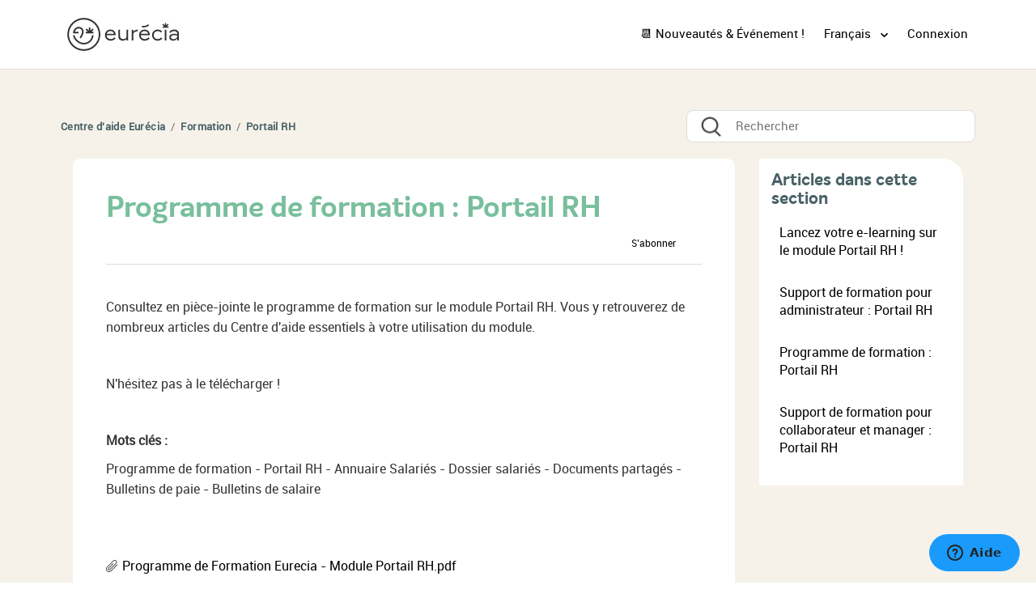

--- FILE ---
content_type: text/html; charset=utf-8
request_url: https://help.eurecia.com/hc/fr/articles/360000310977-Programme-de-formation-Portail-RH
body_size: 7638
content:
<!DOCTYPE html>
<html dir="ltr" lang="fr">
<head>
  <meta charset="utf-8" />
  <!-- v26823 -->


  <title>Programme de formation : Portail RH &ndash; Centre d&#39;aide Eurécia</title>

  <meta name="csrf-param" content="authenticity_token">
<meta name="csrf-token" content="">

  <meta name="description" content="Consultez en pièce-jointe le programme de formation sur le module Portail RH. Vous y retrouverez de nombreux articles du Centre d'aide..." /><meta property="og:image" content="https://help.eurecia.com/hc/theming_assets/01HZKVRQWEB9X6K72GQP91XTW1" />
<meta property="og:type" content="website" />
<meta property="og:site_name" content="Centre d'aide Eurécia" />
<meta property="og:title" content="Programme de formation : Portail RH" />
<meta property="og:description" content="Consultez en pièce-jointe le programme de formation sur le module Portail RH. Vous y retrouverez de nombreux articles du Centre d'aide essentiels à votre utilisation du module. N'hésitez pas à le t..." />
<meta property="og:url" content="https://help.eurecia.com/hc/fr/articles/360000310977-Programme-de-formation-Portail-RH" />
<link rel="canonical" href="https://help.eurecia.com/hc/fr/articles/360000310977-Programme-de-formation-Portail-RH">
<link rel="alternate" hreflang="en-gb" href="https://help.eurecia.com/hc/en-gb/articles/360000310977-Training-program-HR-Portal">
<link rel="alternate" hreflang="fr" href="https://help.eurecia.com/hc/fr/articles/360000310977-Programme-de-formation-Portail-RH">
<link rel="alternate" hreflang="x-default" href="https://help.eurecia.com/hc/fr/articles/360000310977-Programme-de-formation-Portail-RH">

  <link rel="stylesheet" href="//static.zdassets.com/hc/assets/application-f34d73e002337ab267a13449ad9d7955.css" media="all" id="stylesheet" />
    <!-- Entypo pictograms by Daniel Bruce — www.entypo.com -->
    <link rel="stylesheet" href="//static.zdassets.com/hc/assets/theming_v1_support-e05586b61178dcde2a13a3d323525a18.css" media="all" />
  <link rel="stylesheet" type="text/css" href="/hc/theming_assets/1279200/1461269/style.css?digest=33182619834141">

  <link rel="icon" type="image/x-icon" href="/hc/theming_assets/01HZKVRR19G7J8NQDR0FQBRKC7">

    <script src="//static.zdassets.com/hc/assets/jquery-ed472032c65bb4295993684c673d706a.js"></script>
    

  <!-- Google Tag Manager -->
<script>(function(w,d,s,l,i){w[l]=w[l]||[];w[l].push({'gtm.start':
new Date().getTime(),event:'gtm.js'});var f=d.getElementsByTagName(s)[0],
j=d.createElement(s),dl=l!='dataLayer'?'&l='+l:'';j.async=true;j.src=
'https://www.googletagmanager.com/gtm.js?id='+i+dl;f.parentNode.insertBefore(j,f);
})(window,document,'script','dataLayer','GTM-W9S45BB');</script>
<!-- End Google Tag Manager -->

<link rel="stylesheet" href="//maxcdn.bootstrapcdn.com/font-awesome/4.3.0/css/font-awesome.min.css">
<link href="https://maxcdn.bootstrapcdn.com/bootstrap/3.3.7/css/bootstrap.min.css" rel="stylesheet" integrity="sha384-BVYiiSIFeK1dGmJRAkycuHAHRg32OmUcww7on3RYdg4Va+PmSTsz/K68vbdEjh4u" crossorigin="anonymous">
<script src="https://maxcdn.bootstrapcdn.com/bootstrap/3.3.7/js/bootstrap.min.js" integrity="sha384-Tc5IQib027qvyjSMfHjOMaLkfuWVxZxUPnCJA7l2mCWNIpG9mGCD8wGNIcPD7Txa" crossorigin="anonymous"></script>
<link rel="stylesheet" href="//code.jquery.com/ui/1.12.1/themes/smoothness/jquery-ui.css">
<script src="//code.jquery.com/jquery-1.12.4.js"></script>
<script src="//code.jquery.com/ui/1.12.1/jquery-ui.js"></script>
<meta name="google-site-verification" content="_mLymSftLWu356AeV44pgnwsJNpvqvzuPvGzIIS5r-M" />
<meta name="viewport" content="width=device-width, initial-scale=1.0">

<!--*****************************************************************
AJOUT DU SCRIPT APPCUES EMO 28/04/2020
<script src="//fast.appcues.com/52181.js"></script>
*********************************************************************-->

<!---agrandissement image----->
<link rel="stylesheet" href="https://cdnjs.cloudflare.com/ajax/libs/fancybox/3.2.5/jquery.fancybox.min.css" />
<script src="https://cdnjs.cloudflare.com/ajax/libs/fancybox/3.2.5/jquery.fancybox.min.js"></script>
  <script type="text/javascript" src="/hc/theming_assets/1279200/1461269/script.js?digest=33182619834141"></script>
</head>
<body class="">
  
  
  

  <header class="header" >
  <div class="logo">
    <a title="Accueil" href="/hc/fr">
      <img src="/hc/theming_assets/01HZKVRQWEB9X6K72GQP91XTW1" alt="Logo" style="height:65px;">
    </a>
    &nbsp; &nbsp;
       <!--   <div style="float:right"><a href="https://www.eurecia.com/engagement-excellence" target="_blank"><img src=/hc/theming_assets/01HZKVRPJ4BPMX7ADN2M3K9NFQ alt=Logo></a>
   <br /><span style="font-size:6px"> *Étude BVA - Viséo CI – Plus d’infos sur escda.fr</span>
        </div>-->
  </div>
 <!--  <form role="search" class="search search-full" data-search="" action="/hc/fr/search" accept-charset="UTF-8" method="get"><input type="hidden" name="utf8" value="&#x2713;" autocomplete="off" /><input type="search" name="query" id="query" placeholder="Rechercher" aria-label="Rechercher" /></form>-->
  <div class="nav-wrapper" >
      <div class="footer-language-selector">
       
        
        
                
        
        
          <a href="https://help.eurecia.com/hc/fr/categories/360003402158-Actus-et-nouveaut%C3%A9s-">📆 Nouveautés & Événement !</a> 
           
        
        	<!--<a href="https://help.eurecia.com/hc/fr/categories/115000402889-Release-Note-Mises-%C3%A0-jour">Release Note</a>-->
          
            <div class="dropdown language-selector">
              <a class="dropdown-toggle">
                Français
              </a>
              <span class="dropdown-menu dropdown-menu-end" role="menu">
                
                  <a href="/hc/change_language/en-gb?return_to=%2Fhc%2Fen-gb" dir="ltr" rel="nofollow" role="menuitem">
                    English (GB)
                  </a>
                
                  <a href="/hc/change_language/es-es?return_to=%2Fhc%2Fes-es" dir="ltr" rel="nofollow" role="menuitem">
                    Español (España)
                  </a>
                
              </span>
            </div>
          
    	</div>
  		  <a class="login" data-auth-action="signin" role="button" rel="nofollow" title="Ouvre une boîte de dialogue" href="https://eureciahelp.zendesk.com/access?brand_id=1461269&amp;return_to=https%3A%2F%2Fhelp.eurecia.com%2Fhc%2Ffr%2Farticles%2F360000310977-Programme-de-formation-Portail-RH&amp;locale=fr">Connexion</a>

  </div>
  </header>
<!--**************************************************************************************
  
AJOUT LE 06/04/2020 PAR EMO - MESSAGE D'ALERTE OU D'INFO POUR CLIENT EN 3 LANGUES (fr, es, en)

******************************************************************************************-->


  <main role="main">
    <div class="container-divider"></div>
<div class="container">

  <div class="row">
    <nav class="sub-nav">
      <div class="col-md-8 col-lg-8 pull-left">
      	<ol class="breadcrumbs">
  
    <li title="Centre d&#39;aide Eurécia">
      
        <a href="/hc/fr">Centre d&#39;aide Eurécia</a>
      
    </li>
  
    <li title="Formation">
      
        <a href="/hc/fr/categories/360000059078-Formation">Formation</a>
      
    </li>
  
    <li title="Portail RH">
      
        <a href="/hc/fr/sections/360000096538-Portail-RH">Portail RH</a>
      
    </li>
  
</ol>

      </div>
      <div class="col-md-4 col-lg-4 pull-right">
      	<form role="search" class="search" data-search="" action="/hc/fr/search" accept-charset="UTF-8" method="get"><input type="hidden" name="utf8" value="&#x2713;" autocomplete="off" /><input type="search" name="query" id="query" placeholder="Rechercher" aria-label="Rechercher" /></form>
      </div>
    </nav>
  </div>

  

<!-- ************************************************************************************
POP-UP NEWS CREE AVEC TYPEFORM_EMO_LE_13/11/20  
<div style="position:fixed;top:calc(50% - 250px);right:0;transition:width 300ms ease-out;width:0;" data-qa="side_panel"> <a class="typeform-share button" href="https://form.typeform.com/to/iasUT4Lb?typeform-medium=embed-snippet" data-mode="side_panel" style="box-sizing:border-box;position:absolute;top:300px;width:200px;height:48px;padding:0 20px;margin:0;cursor:pointer;background:#1AE266;border-radius:4px 4px 0px 0px;box-shadow:0px 2px 12px rgba(0, 0, 0, 0.06), 0px 2px 4px rgba(0, 0, 0, 0.08);display:flex;align-items:center;justify-content:flex-start;transform:rotate(-90deg);transform-origin:bottom left;color:white;text-decoration:none;z-index:9999;" data-width="320" data-height="500" target="_blank"> <span class="icon" style="width:32px;position:relative;text-align:center;transform:rotate(90deg) scale(0.85);left:-8px;"> <svg width='24' height='24' viewBox='0 0 24 24' fill='none' xmlns='http://www.w3.org/2000/svg' style="margin-top:10px;"> <path d='M21 0H0V9L10.5743 24V16.5H21C22.6567 16.5 24 15.1567 24 13.5V3C24 1.34325 22.6567 0 21 0ZM7.5 9.75C6.672 9.75 6 9.07875 6 8.25C6 7.42125 6.672 6.75 7.5 6.75C8.328 6.75 9 7.42125 9 8.25C9 9.07875 8.328 9.75 7.5 9.75ZM12.75 9.75C11.922 9.75 11.25 9.07875 11.25 8.25C11.25 7.42125 11.922 6.75 12.75 6.75C13.578 6.75 14.25 7.42125 14.25 8.25C14.25 9.07875 13.578 9.75 12.75 9.75ZM18 9.75C17.172 9.75 16.5 9.07875 16.5 8.25C16.5 7.42125 17.172 6.75 18 6.75C18.828 6.75 19.5 7.42125 19.5 8.25C19.5 9.07875 18.828 9.75 18 9.75Z' fill='white' /> </svg> </span> <span style="text-decoration:none;font-size:18px;font-family:Helvetica,Arial,sans-serif;white-space:nowrap;overflow:hidden;text-overflow:ellipsis;width:100%;text-align:center;-webkit-font-smoothing:antialiased;-moz-osx-font-smoothing:grayscale;"> C'est nouveau ! </span> </a> </div> <script> (function() { var qs,js,q,s,d=document, gi=d.getElementById, ce=d.createElement, gt=d.getElementsByTagName, id="typef_orm_share", b="https://embed.typeform.com/"; if(!gi.call(d,id)){ js=ce.call(d,"script"); js.id=id; js.src=b+"embed.js"; q=gt.call(d,"script")[0]; q.parentNode.insertBefore(js,q) } })() </script>
************************************************************************************-->


  

  <div class="row">
  <div class="article-container" id="article-container">
    <div class="col-md-12">
 

      <div class="col-md-9">
    <article class="article">
      <header class="article-header">
        <h1 title="Programme de formation : Portail RH" class="article-title">
          Programme de formation : Portail RH
          
          
        </h1>
      <div class="col-md-2 col-md-offset-10">
        <a class="article-subscribe" title="Ouvre une fenêtre de connexion" rel="nofollow" role="button" data-auth-action="signin" aria-selected="false" href="/hc/fr/articles/360000310977-Programme-de-formation-Portail-RH/subscription.html">S’abonner</a>
        </div>
      </header>


      <section class="article-info">
        <div class="article-content">
          <div class="article-body"><p>Consultez en pièce-jointe le programme de formation sur le module Portail RH. Vous y retrouverez de nombreux articles du Centre d'aide essentiels à votre utilisation du module.</p><p>&nbsp;</p><p>N'hésitez pas à le télécharger !</p><p>&nbsp;</p><p><strong>Mots clés :</strong></p><p>Programme de formation - Portail RH - Annuaire Salariés - Dossier salariés - Documents partagés - Bulletins de paie - Bulletins de salaire</p><p>&nbsp;</p><p>&nbsp;</p></div>

          <div class="article-attachments">
            <ul class="attachments">
              
                <li class="attachment-item">
                  <a href="/hc/fr/article_attachments/32450736938013" target="_blank">Programme de Formation Eurecia - Module Portail RH.pdf</a>
                  <div class="attachment-meta meta-group">
                    <span class="attachment-meta-item meta-data">200 ko</span>
                    <a href="/hc/fr/article_attachments/32450736938013" target="_blank" class="attachment-meta-item meta-data">Download</a>
                  </div>
                </li>
              
            </ul>
          </div>
        </div>
      </section>

      <footer>
        <div class="article-footer">
          
          <div class="article-author">
          <div class="avatar article-avatar">
            
              <span class="icon-agent"></span>
            
            <img src="https://help.eurecia.com/system/photos/14980072088605/eurecia_logo_medium.png" alt="Avatar" class="user-avatar"/>
          </div>
          <div class="article-meta">
            Rédigé par 
              Votre Consultant(e) Eurécia
            

            <ul class="meta-group">
              
                <li class="meta-data"><time datetime="2025-12-12T09:03:06Z" title="2025-12-12T09:03:06Z" data-datetime="relative">12 décembre 2025 09:03</time></li>
                <li class="meta-data">Mise à jour</li>
              
            </ul>
          </div>
        </div>
          <div class="article-share">
  <ul class="share">
    <li><a href="https://www.facebook.com/share.php?title=Programme+de+formation+%3A+Portail+RH&u=https%3A%2F%2Fhelp.eurecia.com%2Fhc%2Ffr%2Farticles%2F360000310977-Programme-de-formation-Portail-RH" class="share-facebook">Facebook</a></li>
    <li><a href="https://twitter.com/share?lang=fr&text=Programme+de+formation+%3A+Portail+RH&url=https%3A%2F%2Fhelp.eurecia.com%2Fhc%2Ffr%2Farticles%2F360000310977-Programme-de-formation-Portail-RH" class="share-twitter">Twitter</a></li>
    <li><a href="https://www.linkedin.com/shareArticle?mini=true&source=Eur%C3%A9cia&title=Programme+de+formation+%3A+Portail+RH&url=https%3A%2F%2Fhelp.eurecia.com%2Fhc%2Ffr%2Farticles%2F360000310977-Programme-de-formation-Portail-RH" class="share-linkedin">LinkedIn</a></li>
  </ul>

</div>
          
        </div>
        
          <div class="article-votes">
            <span class="article-votes-question">Cet article vous a-t-il été utile ?</span>
            <div class="article-votes-controls" role='radiogroup'>
              <a class="button article-vote article-vote-up" data-helper="vote" data-item="article" data-type="up" data-id="360000310977" data-upvote-count="1" data-vote-count="3" data-vote-sum="-1" data-vote-url="/hc/fr/articles/360000310977/vote" data-value="null" data-label="Utilisateurs qui ont trouvé cela utile : 1 sur 3" data-selected-class="null" aria-selected="false" role="radio" rel="nofollow" title="Oui" href="#"></a>
              <a class="button article-vote article-vote-down" data-helper="vote" data-item="article" data-type="down" data-id="360000310977" data-upvote-count="1" data-vote-count="3" data-vote-sum="-1" data-vote-url="/hc/fr/articles/360000310977/vote" data-value="null" data-label="Utilisateurs qui ont trouvé cela utile : 1 sur 3" data-selected-class="null" aria-selected="false" role="radio" rel="nofollow" title="Non" href="#"></a>
            </div>
            <small class="article-votes-count">
              <span class="article-vote-label" data-helper="vote" data-item="article" data-type="label" data-id="360000310977" data-upvote-count="1" data-vote-count="3" data-vote-sum="-1" data-vote-url="/hc/fr/articles/360000310977/vote" data-value="null" data-label="Utilisateurs qui ont trouvé cela utile : 1 sur 3">Utilisateurs qui ont trouvé cela utile : 1 sur 3</span>
            </small>
          </div>
        

        <div class="article-more-questions">
          
        </div>
        <div class="article-return-to-top">
          <a href="#article-container">Retour en haut<span class="icon-arrow-up"></span></a>
        </div>
      </footer>

      <section class="article-relatives">
        <div class="row" style="width : 100%">
          <div class="col-md-12 col-xs-12">
          <div class="col-md-6 col-xs-12"><div data-recent-articles></div></div>
          <div class="col-md-6 col-xs-12">
  <section class="related-articles">
    
      <h3 class="related-articles-title">Articles associés </h3>
    
    <ul>
      
        <li>
          <a href="/hc/fr/related/click?data=[base64]" rel="nofollow">Support de formation pour collaborateur et manager : Portail RH</a>
        </li>
      
        <li>
          <a href="/hc/fr/related/click?data=[base64]%3D--8f95debf3f3b407299c7d6361fdf5ed36a47fe24" rel="nofollow">Support de formation pour administrateur : Portail RH</a>
        </li>
      
        <li>
          <a href="/hc/fr/related/click?data=[base64]%3D--0d772e3f515eb5011e185a03bff98bedffdc5ad3" rel="nofollow">Support de formation pour administrateur : Paramètres Généraux</a>
        </li>
      
        <li>
          <a href="/hc/fr/related/click?data=[base64]" rel="nofollow">Lancez votre e-learning sur le module Congés &amp; Absences !</a>
        </li>
      
        <li>
          <a href="/hc/fr/related/click?data=[base64]" rel="nofollow">Réversibilité des données</a>
        </li>
      
    </ul>
  </section>

</div>
          </div>
        </div>
      </section>
      <div class="article-comments" id="article-comments">
        <section class="comments">
          <header class="comment-overview">
            <h3 class="comment-heading">
              Commentaires
            </h3>
            <p class="comment-callout">0 commentaire</p>
            
          </header>

          <ul id="comments" class="comment-list">
            
          </ul>

          

          

          <p class="comment-callout">Vous devez <a data-auth-action="signin" rel="nofollow" href="https://eureciahelp.zendesk.com/access?brand_id=1461269&amp;return_to=https%3A%2F%2Fhelp.eurecia.com%2Fhc%2Ffr%2Farticles%2F360000310977-Programme-de-formation-Portail-RH">vous connecter</a> pour laisser un commentaire.</p>
        </section>
      </div>
    </article>
    </div>
      
      <div class="col-md-3">
    <section class="article-sidebar">
      <section class="section-articles collapsible-sidebar">
        <h2 class="collapsible-sidebar-title">Articles dans cette section</h2>
        <ul>
          
            <li>
              <a href="/hc/fr/articles/360002111317-Lancez-votre-e-learning-sur-le-module-Portail-RH" class="sidenav-item ">Lancez votre e-learning sur le module Portail RH ! </a>
            </li>
          
            <li>
              <a href="/hc/fr/articles/360000425557-Support-de-formation-pour-administrateur-Portail-RH" class="sidenav-item ">Support de formation pour administrateur : Portail RH</a>
            </li>
          
            <li>
              <a href="/hc/fr/articles/360000310977-Programme-de-formation-Portail-RH" class="sidenav-item current-article">Programme de formation : Portail RH</a>
            </li>
          
            <li>
              <a href="/hc/fr/articles/360000309957-Support-de-formation-pour-collaborateur-et-manager-Portail-RH" class="sidenav-item ">Support de formation pour collaborateur et manager : Portail RH</a>
            </li>
          
        </ul>
        
      </section>
    </section>
      </div>
    </div>
    </div>
  </div>
</div>

  </main>

  <footer class="footer">
  <div class="footer-inner" >
<a title="Accueil" target="_blank" href="https://www.eurecia.com/"><img src="/hc/theming_assets/01HZKVRQ917JDM35SB7FP23R5W" alt="Logo" width="30%"></a>
    <img  width="55px" src="/hc/theming_assets/01HZKVRQ3R2PQZXP4DB5ZD6D9X" style="position:relative;left:180px;top:70px " onmouseover="this.src='/hc/theming_assets/01HZKVRQQ59J6YKRBKAZE0DFY1'" onmouseout="this.src='/hc/theming_assets/01HZKVRQ3R2PQZXP4DB5ZD6D9X'"/>
<a title="Vie_de_Bureau" target="_blank" href="https://www.eurecia.com/blog"><img src="/hc/theming_assets/01HZKVREBZ09RYJB5056P9TSY5" width="30%"></a>
    
  </div>
</footer>


  <!-- / -->

  
  <script src="//static.zdassets.com/hc/assets/fr.aa0f49da2ddf3bd25735.js"></script>
  

  <script type="text/javascript">
  /*

    Greetings sourcecode lurker!

    This is for internal Zendesk and legacy usage,
    we don't support or guarantee any of these values
    so please don't build stuff on top of them.

  */

  HelpCenter = {};
  HelpCenter.account = {"subdomain":"eureciahelp","environment":"production","name":"Eurécia"};
  HelpCenter.user = {"identifier":"da39a3ee5e6b4b0d3255bfef95601890afd80709","email":null,"name":"","role":"anonymous","avatar_url":"https://assets.zendesk.com/hc/assets/default_avatar.png","is_admin":false,"organizations":[],"groups":[]};
  HelpCenter.internal = {"asset_url":"//static.zdassets.com/hc/assets/","web_widget_asset_composer_url":"https://static.zdassets.com/ekr/snippet.js","current_session":{"locale":"fr","csrf_token":null,"shared_csrf_token":null},"usage_tracking":{"event":"article_viewed","data":"[base64]","url":"https://help.eurecia.com/hc/activity"},"current_record_id":"360000310977","current_record_url":"/hc/fr/articles/360000310977-Programme-de-formation-Portail-RH","current_record_title":"Programme de formation : Portail RH","current_text_direction":"ltr","current_brand_id":1461269,"current_brand_name":"Eurécia","current_brand_url":"https://eureciahelp.zendesk.com","current_brand_active":true,"current_path":"/hc/fr/articles/360000310977-Programme-de-formation-Portail-RH","show_autocomplete_breadcrumbs":true,"user_info_changing_enabled":false,"has_user_profiles_enabled":false,"has_end_user_attachments":true,"user_aliases_enabled":false,"has_anonymous_kb_voting":true,"has_multi_language_help_center":true,"show_at_mentions":false,"embeddables_config":{"embeddables_web_widget":true,"embeddables_help_center_auth_enabled":false,"embeddables_connect_ipms":false},"answer_bot_subdomain":"static","gather_plan_state":"subscribed","has_article_verification":false,"has_gather":true,"has_ckeditor":false,"has_community_enabled":false,"has_community_badges":false,"has_community_post_content_tagging":false,"has_gather_content_tags":false,"has_guide_content_tags":true,"has_user_segments":true,"has_answer_bot_web_form_enabled":false,"has_garden_modals":false,"theming_cookie_key":"hc-da39a3ee5e6b4b0d3255bfef95601890afd80709-2-preview","is_preview":false,"has_search_settings_in_plan":true,"theming_api_version":1,"theming_settings":{"color_1":"rgba(255, 255, 255, 0.01)","color_2":"rgba(0, 0, 0, 1)","color_3":"rgba(58, 58, 58, 1)","color_4":"rgba(26, 155, 252, 1)","color_5":"rgba(255, 255, 255, 1)","font_1":"'Helvetica Neue', Arial, Helvetica, sans-serif","font_2":"'Helvetica Neue', Arial, Helvetica, sans-serif","logo":"/hc/theming_assets/01HZKVRQWEB9X6K72GQP91XTW1","favicon":"/hc/theming_assets/01HZKVRR19G7J8NQDR0FQBRKC7","homepage_background_image":"/hc/theming_assets/01HZKVRR6EHSTJXNH3N1PEBBMJ","community_background_image":"/hc/theming_assets/01HZKVRRC7XBRVP23K8SH1AC3P","community_image":"/hc/theming_assets/01HZKVRRHQS493SBT9AESHJ7Y6"},"has_pci_credit_card_custom_field":true,"help_center_restricted":false,"is_assuming_someone_else":false,"flash_messages":[],"user_photo_editing_enabled":true,"user_preferred_locale":"fr","base_locale":"fr","login_url":"https://eureciahelp.zendesk.com/access?brand_id=1461269\u0026return_to=https%3A%2F%2Fhelp.eurecia.com%2Fhc%2Ffr%2Farticles%2F360000310977-Programme-de-formation-Portail-RH","has_alternate_templates":false,"has_custom_statuses_enabled":false,"has_hc_generative_answers_setting_enabled":true,"has_generative_search_with_zgpt_enabled":false,"has_suggested_initial_questions_enabled":false,"has_guide_service_catalog":false,"has_service_catalog_search_poc":false,"has_service_catalog_itam":false,"has_csat_reverse_2_scale_in_mobile":false,"has_knowledge_navigation":false,"has_unified_navigation":false,"has_csat_bet365_branding":false,"version":"v26823","dev_mode":false};
</script>

  
  <script src="//static.zdassets.com/hc/assets/moment-3b62525bdab669b7b17d1a9d8b5d46b4.js"></script>
  <script src="//static.zdassets.com/hc/assets/hc_enduser-2a5c7d395cc5df83aeb04ab184a4dcef.js"></script>
  
  
</body>
</html>